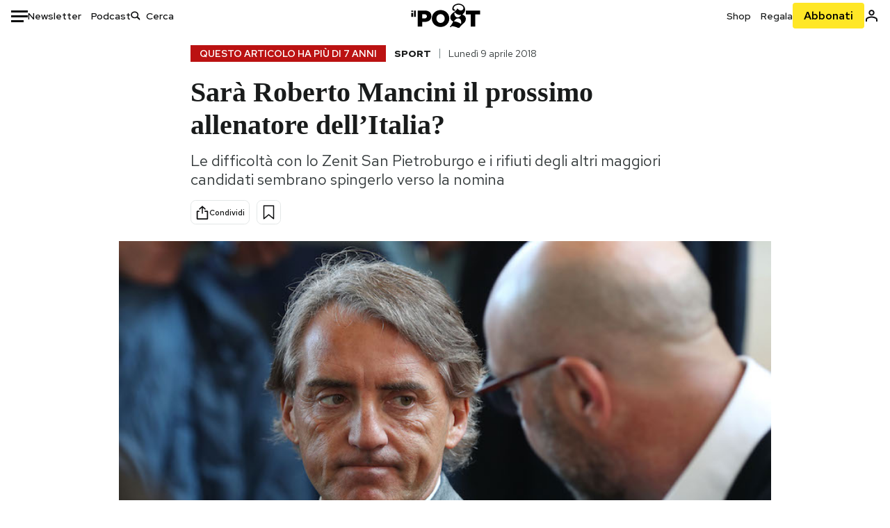

--- FILE ---
content_type: text/html; charset=utf-8
request_url: https://www.google.com/recaptcha/api2/aframe
body_size: 183
content:
<!DOCTYPE HTML><html><head><meta http-equiv="content-type" content="text/html; charset=UTF-8"></head><body><script nonce="6IoS-57DRXlaqcEo0kDhIQ">/** Anti-fraud and anti-abuse applications only. See google.com/recaptcha */ try{var clients={'sodar':'https://pagead2.googlesyndication.com/pagead/sodar?'};window.addEventListener("message",function(a){try{if(a.source===window.parent){var b=JSON.parse(a.data);var c=clients[b['id']];if(c){var d=document.createElement('img');d.src=c+b['params']+'&rc='+(localStorage.getItem("rc::a")?sessionStorage.getItem("rc::b"):"");window.document.body.appendChild(d);sessionStorage.setItem("rc::e",parseInt(sessionStorage.getItem("rc::e")||0)+1);localStorage.setItem("rc::h",'1768677414719');}}}catch(b){}});window.parent.postMessage("_grecaptcha_ready", "*");}catch(b){}</script></body></html>